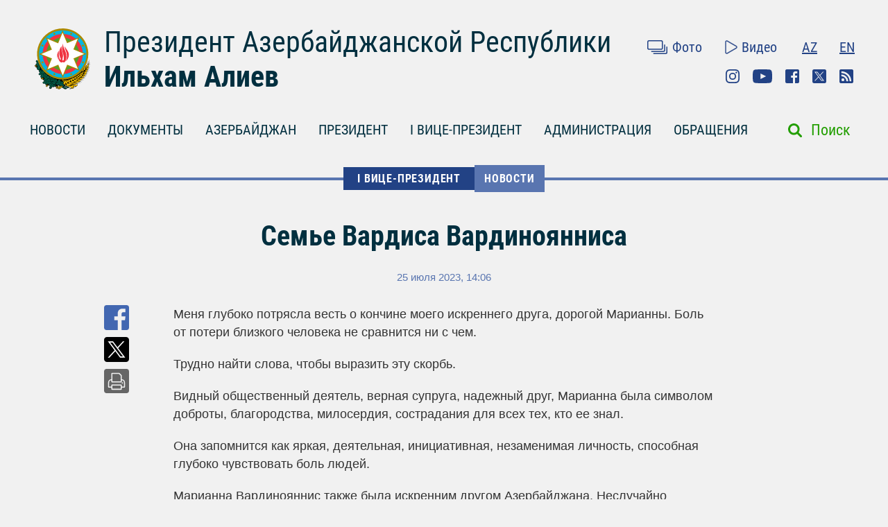

--- FILE ---
content_type: text/html; charset=UTF-8
request_url: https://president.az/ru/articles/view/60582
body_size: 8167
content:
<!DOCTYPE html>
<html lang="ru">
<head>
    <title>Семье Вардиса Вардиноянниса &raquo; Официальный сайт президента Азербайджанской Республики</title>
    <meta content="IE=Edge,chrome=1" http-equiv="X-UA-Compatible"/>
    <meta charset="utf-8"/>
    <meta content="width=device-width, initial-scale=1.0" name="viewport"/>
    <link href="/manifest.json" rel="manifest"/>
    <meta content="https://static.president.az/assets/president-administration-cd9d828859c913129ca1bcc7618a9c73a4aebc5034302517f360bc44f964b10e.png" property="og:image"/>
    <link href="/favicon.ico" rel="icon" type="image/x-icon"/>
    <link rel="stylesheet" media="screen" href="https://static.president.az/assets/application-fc89c1ac0afecc2fc1476dc0392820d54f0289d89eb54c25ea19c2445ffe10f6.css"/>
    <link rel="stylesheet" media="screen" href="https://static.president.az/assets/fonts-adacd79b395fc2a70e9f3b0025bb4e627df0b9478f8d67e64794b52877f63dd4.css"/>
    <link rel="stylesheet" media="screen" href="https://static.president.az/assets/css/default.css?v=9"/>
        <style>
        .featured-twitter-feed iframe {
            position: absolute;
            left: 0;
            width: 100%;
            height: 100%;
            border: none;
        }
    </style>

</head>
<body>
<header class="main-header main-header--remove-pseudo">
    <div class="container">

        <div class="main-header_header">
            <div class="main-header_logo logo-ru">
                <a href="/ru"><img src="https://static.president.az/assets/svg/gerb-721e7548761107d59f6c0daa8d942f65b82dfa61030d0fe4b237f5b9bb436d18.svg" alt="logo"></a>
            </div>
            <div class="main-header_heading">
                <a class="title title-ru" href="/ru">Президент Азербайджанской Республики</a>
                <a class="name name-ru" href="/ru">Ильхам Алиев</a>
            </div>
            <div class="main-header_top-links">
                <div class="top-row">
                    <ul class="top-row_media">
                        <li class="top-row_items"><a class="top-row_media-link top-row--media-photos" href="/ru/photos">Фото</a></li>
                        <li class="top-row_items"><a class="top-row_media-link top-row--media-videos" href="/ru/videos">Видео</a></li>
                    </ul>
                    <ul class="top-row_lang">
                        <li class="top-row_lang-items"><a class="top-row_lang-link" href="/az/articles/view/60582">AZ</a></li><li class="top-row_lang-items"><a class="top-row_lang-link" href="/en/articles/view/60582">EN</a></li>                    </ul>
                </div>
                <div class="bottom-row">
                    <ul class="bottom-row_scn-list">
                        <li class="bottom-row_items"><a class="bottom-row_scn-link bottom-row--instagram" target="_blank" href="https://www.instagram.com/presidentaz/">Instagram</a></li><li class="bottom-row_items"><a class="bottom-row_scn-link bottom-row--youtube" target="_blank" href="https://www.youtube.com/user/presidentaz">Youtube</a></li><li class="bottom-row_items"><a class="bottom-row_scn-link bottom-row--facebook" target="_blank" href="https://www.facebook.com/PresidentIlhamAliyev">Facebook</a></li><li class="bottom-row_items"><a class="bottom-row_scn-link bottom-row--twitter" target="_blank" href="https://twitter.com/presidentaz">Twitter</a></li><li class="bottom-row_items"><a class="bottom-row_scn-link bottom-row--rss" target="_blank" href="/ru/rss">Rss</a></li>                    </ul>
                </div>
            </div>
        </div>

        <div class="nav-search-fixed">
            <nav class="main-header_navbar">
                <ul class="navbar_list">
                    <li class="main-header_logo">
                        <a href="/ru"><img src="https://static.president.az/assets/svg/gerb-721e7548761107d59f6c0daa8d942f65b82dfa61030d0fe4b237f5b9bb436d18.svg" alt="logo"></a>
                    </li>
                    <li class="navbar_items js-padding"><span class="drop-submenu"></span><a class="navbar_link" href="/ru/news">НОВОСТИ</a><ul class="submenu"><li class="submenu-i"><a href="/ru/news/category/meetings">Встречи</a></li><li class="submenu-i"><a href="/ru/news/category/events">Мероприятия</a></li><li class="submenu-i"><a href="/ru/news/category/visits">Визиты</a></li><li class="submenu-i"><a href="/ru/news/category/receptions">Приемы</a></li><li class="submenu-i"><a href="/ru/news/category/speeches">Выступления</a></li><li class="submenu-i"><a href="/ru/news/category/signing">Подписания</a></li><li class="submenu-i"><a href="/ru/news/category/press">Пресс-конференции</a></li><li class="submenu-i"><a href="/ru/news/category/interviews">Интервью</a></li><li class="submenu-i"><a href="/ru/news/category/press_info">Сообщения Пресс-Cлужбы</a></li></ul></li><li class="navbar_items js-padding"><span class="drop-submenu"></span><a class="navbar_link" href="/ru/documents">ДОКУМЕНТЫ</a><ul class="submenu"><li class="submenu-i"><a href="/ru/documents/category/letters">Письма</a></li><li class="submenu-i"><a href="/ru/documents/category/decrees">Указы</a></li><li class="submenu-i"><a href="/ru/documents/category/orders">Распоряжения</a></li><li class="submenu-i"><a href="/ru/documents/category/addresses">Обращения</a></li><li class="submenu-i"><a href="/ru/documents/category/statements">Заявления</a></li><li class="submenu-i"><a href="/ru/documents/category/laws">Законы</a></li></ul></li><li class="navbar_items js-padding"><span class="drop-submenu"></span><a class="navbar_link" href="/ru/regions">АЗЕРБАЙДЖАН</a><ul class="submenu"><li class="submenu-i"><a href="/ru/pages/view/azerbaijan/leader">Общенациональный лидер</a></li><li class="submenu-i"><a href="/ru/pages/view/azerbaijan/history">История</a></li><li class="submenu-i"><a href="/ru/regions">Территория</a></li><li class="submenu-i"><a href="/ru/pages/view/azerbaijan/population">Население</a></li><li class="submenu-i"><a href="/ru/pages/view/azerbaijan/constitution">Конституция</a></li><li class="submenu-i"><a href="/ru/pages/view/azerbaijan/symbols">Символы</a></li><li class="submenu-i"><a href="/ru/pages/view/azerbaijan/holidays">Праздники</a></li><li class="submenu-i"><a href="/ru/pages/view/azerbaijan/karabakh">Армяно-азербайджанский конфликт</a></li><li class="submenu-i"><a href="/ru/pages/view/azerbaijan/karabakh2">Отечественная война</a></li><li class="submenu-i"><a href="/ru/greatreturn">Великое возвращение</a></li><li class="submenu-i"><a href="/ru/pages/view/azerbaijan/memories">Кровная память</a></li><li class="submenu-i"><a href="/ru/pages/view/azerbaijan/contract">Энергетические проекты</a></li><li class="submenu-i"><a href="/ru/pages/view/azerbaijan/silkroad">Азербайджан – транспортный узел Евразии</a></li><li class="submenu-i"><a href="/ru/pages/view/azerbaijan/cop29">Председательство Азербайджана на COP29</a></li><li class="submenu-i"><a href="/ru/photos/azerbaijan">Фотоальбом</a></li><li class="submenu-i"><a href="/ru/videos/azerbaijan">Видео</a></li></ul></li><li class="navbar_items js-padding"><span class="drop-submenu"></span><a class="navbar_link" href="/ru/pages/view/president/biography">ПРЕЗИДЕНТ</a><ul class="submenu"><li class="submenu-i"><a href="/ru/pages/view/president/power">Президентская власть</a></li><li class="submenu-i"><a href="/ru/archive">Рабочий график</a></li><li class="submenu-i"><a href="/ru/pages/view/president/biography">Биография</a></li><li class="submenu-i"><a href="http://www.mehriban-aliyeva.az/" target="_blank">Первая Леди</a></li></ul></li><li class="navbar_items js-padding"><span class="drop-submenu"></span><a class="navbar_link" href="/ru/pages/view/first-vice-president/biography">I ВИЦЕ-ПРЕЗИДЕНТ</a><ul class="submenu"><li class="submenu-i"><a href="/ru/pages/view/first-vice-president/services">Секретариат Первого вице-президента</a></li><li class="submenu-i"><a href="/ru/pages/view/first-vice-president/biography">Биография</a></li><li class="submenu-i"><a href="/ru/first_vice_president_news">Новости</a></li><li class="submenu-i"><a href="/ru/first_vice_president_photos">Фотографии</a></li><li class="submenu-i"><a href="/ru/first_vice_president_videos">Видео</a></li><li class="submenu-i"><a href="/ru/first_vice_president_letters">Первому вице-президенту пишут</a></li></ul></li><li class="navbar_items js-padding"><span class="drop-submenu"></span><a class="navbar_link" href="/ru/administration">АДМИНИСТРАЦИЯ</a><ul class="submenu"><li class="submenu-i"><a href="/ru/pages/view/administration/head">Руководитель Администрации</a></li><li class="submenu-i"><a href="/ru/pages/view/administration/structure">Структура</a></li><li class="submenu-i"><a href="/ru/pages/view/administration/palace">Дворец Президента</a></li><li class="submenu-i"><a href="/ru/pages/view/administration/contacts">Контакты</a></li></ul></li><li class="navbar_items js-padding"><span class="drop-submenu"></span><a class="navbar_link" href="/ru/letters">ОБРАЩЕНИЯ</a><ul class="submenu"><li class="submenu-i"><a href="/ru/letters/rules">Написать письмо Президенту</a></li><li class="submenu-i"><a href="/ru/letters">Президенту пишут</a></li><li class="submenu-i"><a href="/ru/pages/view/letters/reception_days">Приемные дни в Центре приема граждан Администрации Президента</a></li><li class="submenu-i"><a href="/ru/appeals/new">Записаться на прием</a></li><li class="submenu-i"><a href="/ru/pages/view/letters/schedule_for_reception">График приема граждан руководителями центральных органов исполнительной власти в городах и районах</a></li></ul></li>                </ul>
            </nav>
        </div>

        <div class="nav-search">
            <nav class="main-header_navbar navbar-ru">
                <div id="hamburger"><span></span><span></span><span></span></div>
                <ul class="navbar_list">
                    <li class="mobile-search-field">
                        <form class="mobile_search-form" action="/ru/search" accept-charset="UTF-8" method="get">
                            <input type="search" name="q" value="" id="mobile_search-field" class="mobile_search-field" placeholder="Поиск"/>
                            <span class="mobile_search-icon"></span>
                        </form>
                    </li>

                    <li class="navbar_items js-padding"><span class="drop-submenu"></span><a class="navbar_link navbar_link-ru" href="/ru/news">НОВОСТИ</a><ul class="submenu"><li class="submenu-i"><a href="/ru/news/category/meetings">Встречи</a></li><li class="submenu-i"><a href="/ru/news/category/events">Мероприятия</a></li><li class="submenu-i"><a href="/ru/news/category/visits">Визиты</a></li><li class="submenu-i"><a href="/ru/news/category/receptions">Приемы</a></li><li class="submenu-i"><a href="/ru/news/category/speeches">Выступления</a></li><li class="submenu-i"><a href="/ru/news/category/signing">Подписания</a></li><li class="submenu-i"><a href="/ru/news/category/press">Пресс-конференции</a></li><li class="submenu-i"><a href="/ru/news/category/interviews">Интервью</a></li><li class="submenu-i"><a href="/ru/news/category/press_info">Сообщения Пресс-Cлужбы</a></li></ul></li><li class="navbar_items js-padding"><span class="drop-submenu"></span><a class="navbar_link navbar_link-ru" href="/ru/documents">ДОКУМЕНТЫ</a><ul class="submenu"><li class="submenu-i"><a href="/ru/documents/category/letters">Письма</a></li><li class="submenu-i"><a href="/ru/documents/category/decrees">Указы</a></li><li class="submenu-i"><a href="/ru/documents/category/orders">Распоряжения</a></li><li class="submenu-i"><a href="/ru/documents/category/addresses">Обращения</a></li><li class="submenu-i"><a href="/ru/documents/category/statements">Заявления</a></li><li class="submenu-i"><a href="/ru/documents/category/laws">Законы</a></li></ul></li><li class="navbar_items js-padding"><span class="drop-submenu"></span><a class="navbar_link navbar_link-ru" href="/ru/regions">АЗЕРБАЙДЖАН</a><ul class="submenu"><li class="submenu-i"><a href="/ru/pages/view/azerbaijan/leader">Общенациональный лидер</a></li><li class="submenu-i"><a href="/ru/pages/view/azerbaijan/history">История</a></li><li class="submenu-i"><a href="/ru/regions">Территория</a></li><li class="submenu-i"><a href="/ru/pages/view/azerbaijan/population">Население</a></li><li class="submenu-i"><a href="/ru/pages/view/azerbaijan/constitution">Конституция</a></li><li class="submenu-i"><a href="/ru/pages/view/azerbaijan/symbols">Символы</a></li><li class="submenu-i"><a href="/ru/pages/view/azerbaijan/holidays">Праздники</a></li><li class="submenu-i"><a href="/ru/pages/view/azerbaijan/karabakh">Армяно-азербайджанский конфликт</a></li><li class="submenu-i"><a href="/ru/pages/view/azerbaijan/karabakh2">Отечественная война</a></li><li class="submenu-i"><a href="/ru/greatreturn">Великое возвращение</a></li><li class="submenu-i"><a href="/ru/pages/view/azerbaijan/memories">Кровная память</a></li><li class="submenu-i"><a href="/ru/pages/view/azerbaijan/contract">Энергетические проекты</a></li><li class="submenu-i"><a href="/ru/pages/view/azerbaijan/silkroad">Азербайджан – транспортный узел Евразии</a></li><li class="submenu-i"><a href="/ru/pages/view/azerbaijan/cop29">Председательство Азербайджана на COP29</a></li><li class="submenu-i"><a href="/ru/photos/azerbaijan">Фотоальбом</a></li><li class="submenu-i"><a href="/ru/videos/azerbaijan">Видео</a></li></ul></li><li class="navbar_items js-padding"><span class="drop-submenu"></span><a class="navbar_link navbar_link-ru" href="/ru/pages/view/president/biography">ПРЕЗИДЕНТ</a><ul class="submenu"><li class="submenu-i"><a href="/ru/pages/view/president/power">Президентская власть</a></li><li class="submenu-i"><a href="/ru/archive">Рабочий график</a></li><li class="submenu-i"><a href="/ru/pages/view/president/biography">Биография</a></li><li class="submenu-i"><a href="http://www.mehriban-aliyeva.az/" target="_blank">Первая Леди</a></li></ul></li><li class="navbar_items js-padding"><span class="drop-submenu"></span><a class="navbar_link navbar_link-ru" href="/ru/pages/view/first-vice-president/biography">I ВИЦЕ-ПРЕЗИДЕНТ</a><ul class="submenu"><li class="submenu-i"><a href="/ru/pages/view/first-vice-president/services">Секретариат Первого вице-президента</a></li><li class="submenu-i"><a href="/ru/pages/view/first-vice-president/biography">Биография</a></li><li class="submenu-i"><a href="/ru/first_vice_president_news">Новости</a></li><li class="submenu-i"><a href="/ru/first_vice_president_photos">Фотографии</a></li><li class="submenu-i"><a href="/ru/first_vice_president_videos">Видео</a></li><li class="submenu-i"><a href="/ru/first_vice_president_letters">Первому вице-президенту пишут</a></li></ul></li><li class="navbar_items js-padding"><span class="drop-submenu"></span><a class="navbar_link navbar_link-ru" href="/ru/administration">АДМИНИСТРАЦИЯ</a><ul class="submenu"><li class="submenu-i"><a href="/ru/pages/view/administration/head">Руководитель Администрации</a></li><li class="submenu-i"><a href="/ru/pages/view/administration/structure">Структура</a></li><li class="submenu-i"><a href="/ru/pages/view/administration/palace">Дворец Президента</a></li><li class="submenu-i"><a href="/ru/pages/view/administration/contacts">Контакты</a></li></ul></li><li class="navbar_items js-padding"><span class="drop-submenu"></span><a class="navbar_link navbar_link-ru" href="/ru/letters">ОБРАЩЕНИЯ</a><ul class="submenu"><li class="submenu-i"><a href="/ru/letters/rules">Написать письмо Президенту</a></li><li class="submenu-i"><a href="/ru/letters">Президенту пишут</a></li><li class="submenu-i"><a href="/ru/pages/view/letters/reception_days">Приемные дни в Центре приема граждан Администрации Президента</a></li><li class="submenu-i"><a href="/ru/appeals/new">Записаться на прием</a></li><li class="submenu-i"><a href="/ru/pages/view/letters/schedule_for_reception">График приема граждан руководителями центральных органов исполнительной власти в городах и районах</a></li></ul></li>
                    <li class="mobile_nav-photo"><a href="/ru/photos">Фото</a></li>
                    <li class="mobile_nav-video"><a href="/ru/videos">Видео</a></li>
                    <li class="mobile_nav-lang"><a href="/az/articles/view/60582">Azerbaijani</a></li><li class="mobile_nav-lang"><a href="/en/articles/view/60582">In English</a></li>                    <li class="mobile_social-links">
                    <a class="mobile_scn instagram" target="_blank" href="https://www.instagram.com/presidentaz/">Instagram</a><a class="mobile_scn youtube" target="_blank" href="https://www.youtube.com/user/presidentaz">Youtube</a><a class="mobile_scn facebook" target="_blank" href="https://www.facebook.com/PresidentIlhamAliyev">Facebook</a><a class="mobile_scn twitter" target="_blank" href="https://twitter.com/presidentaz">Twitter</a><a class="mobile_scn rss" target="_blank" href="/ru/rss">Rss</a>                    </li>
                </ul>
            </nav>
            <form class="main-header_search-form" action="/ru/search" accept-charset="UTF-8" method="get">
                <input type="search" name="q" value="" id="search-field" class="search-field">
                <label class="search-label" for="search-field">Поиск</label>
            </form>
        </div>

        
    </div>
</header>
<div class="main-content_events">
    <div class="breadcrumbs">
        <ul class="breadcrumbs_list">
            
                <li class="breadcrumbs_item"><a class="breadcrumbs_link " href="/ru/pages/view/first-vice-president/biography">I ВИЦЕ-ПРЕЗИДЕНТ</a></li>
                <li class="breadcrumbs_item"><a class="breadcrumbs_link active-link-events" href="/ru/first_vice_president_news">Новости</a></li>
                        </ul>
    </div>
    <div class="news-body">
        <div class="container">
            <div class="news_heading-date">
                <h1 class="news_heading">Семье Вардиса Вардиноянниса</h1>
                <span class="news_date">25 июля 2023, 14:06</span>
            </div>
            <div class="news_social news--mobile-social">
                <ul>
                    <li><a class="news_link news--fb fb-xfbml-parse-ignore" href="https://www.facebook.com/sharer/sharer.php?u=https://president.az/ru/articles/view/60582" target="_blank"></a></li>
                    <li><a class="news_link news--twr" data-show-count="false" href="https://twitter.com/share?url=https://president.az/ru/articles/view/60582" target="_blank"></a></li>
                    <li><a class="news_link news--telegram" href="https://t.me/share/url?url=https://president.az/ru/articles/view/60582"></a></li>
                    <li><a class="news_link news--whatsapp" href="https://api.whatsapp.com/send?text=https://president.az/ru/articles/view/60582"></a></li>
                </ul>
            </div>
            
            <div class="news-text-block">

                <div class="news_social">
                    <ul>
                        <li><a class="news_link news--fb fb-xfbml-parse-ignore" href="https://www.facebook.com/sharer/sharer.php?u=https://president.az/ru/articles/view/60582" target="_blank"></a></li>
                        <li><a class="news_link news--twr" data-show-count="false" href="https://twitter.com/share?url=https://president.az/ru/articles/view/60582" target="_blank"></a></li>
                        <li><a class="news_link news--print" href="https://president.az/ru/articles/view/60582/print"></a></li>
                    </ul>
                </div>

                <div class="news_paragraph-block">
                    <p>Меня глубоко потрясла весть о кончине моего искреннего друга, дорогой Марианны. Боль от потери близкого человека не сравнится ни с чем.</p>
<p>Трудно найти слова, чтобы выразить эту скорбь.</p>
<p>Видный общественный деятель, верная супруга, надежный друг, Марианна была символом доброты, благородства, милосердия, сострадания для всех тех, кто ее знал.</p>
<p>Она запомнится как яркая, деятельная, инициативная, незаменимая личность, способная глубоко чувствовать боль людей.</p>
<p>Марианна Вардинояннис также была искренним другом Азербайджана. Неслучайно Президент Азербайджанской Республики, высоко оценив ее заслуги в развитии дружественных отношений между народами Азербайджана и Греции, наградил ее орденом «Достлуг».</p>
<p>В моем сердце навсегда останутся незабываемые, полные любви воспоминания о наших дружеских встречах с Марианной.</p>
<p>В эти трудные дни, разделяя боль и скорбь вашей семьи, выражаю искренние соболезнования и желаю терпения.</p>
<p> </p>
<p>Ваша Мехрибан Алиева</p>
                    

                </div>

                <div class="news_social news--mobile-social">
                    <ul>
                        <li><a class="news_link news--fb fb-xfbml-parse-ignore" href="https://www.facebook.com/sharer/sharer.php?u=https://president.az/ru/articles/view/60582" target="_blank"></a></li>
                        <li><a class="news_link news--twr" data-show-count="false" href="https://twitter.com/share?url=https://president.az/ru/articles/view/60582" target="_blank"></a></li>
                        <li><a class="news_link news--telegram" href="https://t.me/share/url?url=https://president.az/ru/articles/view/60582"></a></li>
                        <li><a class="news_link news--whatsapp" href="https://api.whatsapp.com/send?text=https://president.az/ru/articles/view/60582"></a></li>
                    </ul>
                </div>

            </div>
        </div>
    </div>
    <div class="news-feed">
        <div class="container">
            <div id="js-article-filter">
                <nav class="news-feed_navbar">
                    <div class="news-feed_sort-by">
                        <a class="sort-by_links sort-by_all sort-by--active"  href="/ru/articles/list/all/1" data-title="Другие публикации">ВСЕ ПУБЛИКАЦИИ</a>
                        <a class="sort-by_links sort-by_news"  href="/ru/articles/list/news/1" data-title="Другие новости">НОВОСТИ</a>
                        <a class="sort-by_links sort-by_documents"  href="/ru/articles/list/documents/1" data-title="Другие документы">ДОКУМЕНТЫ</a>
                        <a class="sort-by_links sort-by_videos" href="/ru/articles/list/videos/1" data-title="Другие видео">ВИДЕО</a>
                        <a class="sort-by_links sort-by_photos" href="/ru/articles/list/photos/1" data-title="Другие фотографии">ФОТО</a>
                    </div>
                </nav>
                <nav class="news-feed_navbar-fixed">
                    <div class="news-feed_sort-by">
                        <a class="sort-by_links sort-by_all sort-by--active" href="/ru/articles/list/all/1" data-title="Другие публикации">ВСЕ ПУБЛИКАЦИИ</a>
                        <a class="sort-by_links sort-by_news" href="/ru/articles/list/news/1" data-title="Другие новости">НОВОСТИ</a>
                        <a class="sort-by_links sort-by_documents" href="/ru/articles/list/documents/1" data-title="Другие документы">ДОКУМЕНТЫ</a>
                        <a class="sort-by_links sort-by_videos" href="/ru/articles/list/videos/1" data-title="Другие видео">ВИДЕО</a>
                        <a class="sort-by_links sort-by_photos" href="/ru/articles/list/photos/1" data-title="Другие фотографии">ФОТО</a>
                    </div>
                </nav>
            </div>

            <div class="news-feed_feed" id="js-article-filter-container">
                                            <article class="news-photo">
                                <div class="news-photo_category">
                                    <span class="category_title mod-for-news">НОВОСТИ</span>
                                    <span class="category_descr">Встречи</span>
                                    <span class="category_date">20 января 2026<br>22:44</span>
                                </div>
                                <a class="news-photo_body" href="/ru/articles/view/71349">
                                    <div class="news-photo_photo">
                                        <img src="https://static.president.az/upload/960x572/2026/01/20/1524e2d5576f35a17cdd9b9f96ef2e1c_7241879.jpg" alt="Ильхам Алиев встретился в Давосе с Премьер-министром и министром иностранных дел Катара">
                                    </div>
                                    <div class="news-photo_label">
                                        <span class="label-title">Ильхам Алиев встретился в Давосе с Премьер-министром и министром иностранных дел Катара</span>
                                        <span class="label-date">20 января 2026, 22:44</span>
                                    </div>
                                </a>
                            </article>
                                                        <article class="news-photo">
                                <div class="news-photo_category">
                                    <span class="category_title mod-for-news">НОВОСТИ</span>
                                    <span class="category_descr">Встречи</span>
                                    <span class="category_date">20 января 2026<br>20:55</span>
                                </div>
                                <a class="news-photo_body" href="/ru/articles/view/71348">
                                    <div class="news-photo_photo">
                                        <img src="https://static.president.az/upload/960x572/2026/01/20/b0c4999da19306655e71f79277a316b8_1356423.jpg" alt="Ильхам Алиев встретился в Давосе с главным исполнительным директором компании BlackRock и основателем, председателем и главным исполнительным директором компании Global Infrastructure Partners">
                                    </div>
                                    <div class="news-photo_label">
                                        <span class="label-title">Ильхам Алиев встретился в Давосе с главным исполнительным директором компании BlackRock и основателем, председателем и главным исполнительным директором компании Global Infrastructure Partners</span>
                                        <span class="label-date">20 января 2026, 20:55</span>
                                    </div>
                                </a>
                            </article>
                                                        <article class="news-photo">
                                <div class="news-photo_category">
                                    <span class="category_title mod-for-news">НОВОСТИ</span>
                                    <span class="category_descr">Мероприятия</span>
                                    <span class="category_date">20 января 2026<br>19:22</span>
                                </div>
                                <a class="news-photo_body" href="/ru/articles/view/71347">
                                    <div class="news-photo_photo">
                                        <img src="https://static.president.az/upload/960x572/2026/01/20/a316a451906934920e519daada9796b0_8934631.jpg" alt="Ильхам Алиев принял участие в панельном заседании на тему «Определение экономической идентичности Евразии» в Давосе">
                                    </div>
                                    <div class="news-photo_label">
                                        <span class="label-title">Ильхам Алиев принял участие в панельном заседании на тему «Определение экономической идентичности Евразии» в Давосе</span>
                                        <span class="label-date">20 января 2026, 19:22</span>
                                    </div>
                                </a>
                            </article>
                                                        <article class="news-photo">
                                <div class="news-photo_category">
                                    <span class="category_title mod-for-news">НОВОСТИ</span>
                                    <span class="category_descr">Встречи</span>
                                    <span class="category_date">20 января 2026<br>17:00</span>
                                </div>
                                <a class="news-photo_body" href="/ru/articles/view/71346">
                                    <div class="news-photo_photo">
                                        <img src="https://static.president.az/upload/960x572/2026/01/20/a895710e1b32af3486b70ead76c37df3_6599848.jpg" alt="Ильхам Алиев встретился в Давосе с президентом Европейского банка реконструкции и развития">
                                    </div>
                                    <div class="news-photo_label">
                                        <span class="label-title">Ильхам Алиев встретился в Давосе с президентом Европейского банка реконструкции и развития</span>
                                        <span class="label-date">20 января 2026, 17:00</span>
                                    </div>
                                </a>
                            </article>
                                                        <article class="news-photo">
                                <div class="news-photo_category">
                                    <span class="category_title mod-for-news">НОВОСТИ</span>
                                    <span class="category_descr">Встречи</span>
                                    <span class="category_date">20 января 2026<br>15:35</span>
                                </div>
                                <a class="news-photo_body" href="/ru/articles/view/71345">
                                    <div class="news-photo_photo">
                                        <img src="https://static.president.az/upload/960x572/2026/01/20/bd222cddb4e9a54828aa9e1c37b44efe_9410257.jpg" alt="Ильхам Алиев встретился в Давосе с председателем и главным исполнительным директором J.P.Morgan">
                                    </div>
                                    <div class="news-photo_label">
                                        <span class="label-title">Ильхам Алиев встретился в Давосе с председателем и главным исполнительным директором J.P.Morgan</span>
                                        <span class="label-date">20 января 2026, 15:35</span>
                                    </div>
                                </a>
                            </article>
                                                        <article class="news-photo">
                                <div class="news-photo_category">
                                    <span class="category_title mod-for-news">НОВОСТИ</span>
                                    <span class="category_descr">Встречи</span>
                                    <span class="category_date">20 января 2026<br>14:10</span>
                                </div>
                                <a class="news-photo_body" href="/ru/articles/view/71344">
                                    <div class="news-photo_photo">
                                        <img src="https://static.president.az/upload/960x572/2026/01/20/b734fdf9063b690c899badee7c031300_6103943.jpg" alt="Ильхам Алиев встретился в Давосе с Президентом Финляндии">
                                    </div>
                                    <div class="news-photo_label">
                                        <span class="label-title">Ильхам Алиев встретился в Давосе с Президентом Финляндии</span>
                                        <span class="label-date">20 января 2026, 14:10</span>
                                    </div>
                                </a>
                            </article>
                                                        <article class="news-photo">
                                <div class="news-photo_category">
                                    <span class="category_title mod-for-news">НОВОСТИ</span>
                                    <span class="category_descr">Встречи</span>
                                    <span class="category_date">20 января 2026<br>13:50</span>
                                </div>
                                <a class="news-photo_body" href="/ru/articles/view/71343">
                                    <div class="news-photo_photo">
                                        <img src="https://static.president.az/upload/960x572/2026/01/20/2a8252c908c6ff200c83bc1443008323_2086410.jpg" alt="Ильхам Алиев встретился в Давосе с премьер-министром региона Иракский Курдистан">
                                    </div>
                                    <div class="news-photo_label">
                                        <span class="label-title">Ильхам Алиев встретился в Давосе с премьер-министром региона Иракский Курдистан</span>
                                        <span class="label-date">20 января 2026, 13:50</span>
                                    </div>
                                </a>
                            </article>
                                                        <article class="news-video">
                                <div class="news-video_category">
                                    <span class="category_title mod-for-news">НОВОСТИ</span>
                                    <span class="category_date">20 января 2026<br>11:35</span>
                                </div>
                                <div class="news-video_body">
                                    <div class="news-video_video">
                                        <iframe allowfullscreen="allowfullscreen" frameborder="0" src="https://www.youtube.com/embed/mjU094ZyRvo?rel=0"></iframe>
                                    </div>
                                    <a class="news-video_label" href="/ru/articles/view/71342">
                                        Ильхам Алиев в Давосе дал интервью Euronews                                        <span class="news-video_duration"></span>
                                    </a>
                                </div>
                            </article>
                                                        <article class="news-photo">
                                <div class="news-photo_category">
                                    <span class="category_title mod-for-news">НОВОСТИ</span>
                                    <span class="category_descr">Встречи</span>
                                    <span class="category_date">19 января 2026<br>22:30</span>
                                </div>
                                <a class="news-photo_body" href="/ru/articles/view/71340">
                                    <div class="news-photo_photo">
                                        <img src="https://static.president.az/upload/960x572/2026/01/19/5f88d31f05b40aea516066310009f20c_5483734.jpg" alt="Ильхам Алиев встретился в Давосе с главным исполнительным директором компании Carlsberg Group">
                                    </div>
                                    <div class="news-photo_label">
                                        <span class="label-title">Ильхам Алиев встретился в Давосе с главным исполнительным директором компании Carlsberg Group</span>
                                        <span class="label-date">19 января 2026, 22:30</span>
                                    </div>
                                </a>
                            </article>
                                                        <article class="news-photo">
                                <div class="news-photo_category">
                                    <span class="category_title mod-for-news">НОВОСТИ</span>
                                    <span class="category_descr">Встречи</span>
                                    <span class="category_date">19 января 2026<br>21:49</span>
                                </div>
                                <a class="news-photo_body" href="/ru/articles/view/71339">
                                    <div class="news-photo_photo">
                                        <img src="https://static.president.az/upload/960x572/2026/01/19/9f799e9485841f6400feb36d2acfdc59_7622312.jpg" alt="Ильхам Алиев встретился в Давосе с председателем и исполнительным директором группы компаний DP World">
                                    </div>
                                    <div class="news-photo_label">
                                        <span class="label-title">Ильхам Алиев встретился в Давосе с председателем и исполнительным директором группы компаний DP World</span>
                                        <span class="label-date">19 января 2026, 21:49</span>
                                    </div>
                                </a>
                            </article>
                                                        <article class="news-photo">
                                <div class="news-photo_category">
                                    <span class="category_title mod-for-news">НОВОСТИ</span>
                                    <span class="category_descr">Встречи</span>
                                    <span class="category_date">19 января 2026<br>20:20</span>
                                </div>
                                <a class="news-photo_body" href="/ru/articles/view/71338">
                                    <div class="news-photo_photo">
                                        <img src="https://static.president.az/upload/960x572/2026/01/19/7c874bef2c56b1c719f10d65f8ba8cbe_7893939.jpg" alt="В Давосе состоялась встреча Президента Ильхама Алиева с генеральным директором Всемирной организации здравоохранения">
                                    </div>
                                    <div class="news-photo_label">
                                        <span class="label-title">В Давосе состоялась встреча Президента Ильхама Алиева с генеральным директором Всемирной организации здравоохранения</span>
                                        <span class="label-date">19 января 2026, 20:20</span>
                                    </div>
                                </a>
                            </article>
                                                        <article class="news-photo">
                                <div class="news-photo_category">
                                    <span class="category_title mod-for-news">НОВОСТИ</span>
                                    <span class="category_descr">Встречи</span>
                                    <span class="category_date">19 января 2026<br>20:15</span>
                                </div>
                                <a class="news-photo_body" href="/ru/articles/view/71337">
                                    <div class="news-photo_photo">
                                        <img src="https://static.president.az/upload/960x572/2026/01/19/b03f636fe01a2a974847513046070254_8417317.jpg" alt="Ильхам Алиев встретился в Давосе со старшим вице-президентом компании Vestas Wind Systems по маркетингу, коммуникациям, устойчивости и связям с общественностью">
                                    </div>
                                    <div class="news-photo_label">
                                        <span class="label-title">Ильхам Алиев встретился в Давосе со старшим вице-президентом компании Vestas Wind Systems по маркетингу, коммуникациям, устойчивости и связям с общественностью</span>
                                        <span class="label-date">19 января 2026, 20:15</span>
                                    </div>
                                </a>
                            </article>
                            
                <div class="load-more-row">
                    <a class="load-more-btn" href="/ru/articles/list/all/2" data-title="Другие публикации">Другие публикации</a>
                </div>
            </div>
        </div>
    </div>
</div>
<footer class="main-footer">
    <div class="container">
        <nav class="nav_list">

            
                        <div class="nav_columns">
                            <li class="nav_item">
                                <a class="nav_link" href="/ru/regions">АЗЕРБАЙДЖАН</a>
                                <ul class="submenu"><li class="submenu_item"><a class="submenu_link" href="/ru/pages/view/azerbaijan/leader">Общенациональный лидер</a></li><li class="submenu_item"><a class="submenu_link" href="/ru/pages/view/azerbaijan/history">История</a></li><li class="submenu_item"><a class="submenu_link" href="/ru/regions">Территория</a></li><li class="submenu_item"><a class="submenu_link" href="/ru/pages/view/azerbaijan/population">Население</a></li><li class="submenu_item"><a class="submenu_link" href="/ru/pages/view/azerbaijan/constitution">Конституция</a></li><li class="submenu_item"><a class="submenu_link" href="/ru/pages/view/azerbaijan/symbols">Символы</a></li><li class="submenu_item"><a class="submenu_link" href="/ru/pages/view/azerbaijan/holidays">Праздники</a></li><li class="submenu_item"><a class="submenu_link" href="/ru/pages/view/azerbaijan/karabakh">Армяно-азербайджанский конфликт</a></li><li class="submenu_item"><a class="submenu_link" href="/ru/pages/view/azerbaijan/karabakh2">Отечественная война</a></li><li class="submenu_item"><a class="submenu_link" href="/ru/greatreturn">Великое возвращение</a></li><li class="submenu_item"><a class="submenu_link" href="/ru/pages/view/azerbaijan/memories">Кровная память</a></li><li class="submenu_item"><a class="submenu_link" href="/ru/pages/view/azerbaijan/contract">Энергетические проекты</a></li><li class="submenu_item"><a class="submenu_link" href="/ru/pages/view/azerbaijan/silkroad">Азербайджан – транспортный узел Евразии</a></li><li class="submenu_item"><a class="submenu_link" href="/ru/pages/view/azerbaijan/cop29">Председательство Азербайджана на COP29</a></li><li class="submenu_item"><a class="submenu_link" href="/ru/photos/azerbaijan">Фотоальбом</a></li><li class="submenu_item"><a class="submenu_link" href="/ru/videos/azerbaijan">Видео</a></li></ul>                            </li>
                        </div>
                        
                        <div class="nav_columns">
                            <li class="nav_item">
                                <a class="nav_link" href="/ru/pages/view/president/biography">ПРЕЗИДЕНТ</a>
                                <ul class="submenu"><li class="submenu_item"><a class="submenu_link" href="/ru/pages/view/president/power">Президентская власть</a></li><li class="submenu_item"><a class="submenu_link" href="/ru/archive">Рабочий график</a></li><li class="submenu_item"><a class="submenu_link" href="/ru/pages/view/president/biography">Биография</a></li><li class="submenu_item"><a class="submenu_link" href="http://www.mehriban-aliyeva.az/">Первая Леди</a></li></ul>                            </li>
                        </div>
                        
                        <div class="nav_columns">
                            <li class="nav_item">
                                <a class="nav_link" href="/ru/pages/view/first-vice-president/biography">I ВИЦЕ-ПРЕЗИДЕНТ</a>
                                <ul class="submenu"><li class="submenu_item"><a class="submenu_link" href="/ru/pages/view/first-vice-president/services">Секретариат Первого вице-президента</a></li><li class="submenu_item"><a class="submenu_link" href="/ru/pages/view/first-vice-president/biography">Биография</a></li><li class="submenu_item"><a class="submenu_link" href="/ru/first_vice_president_news">Новости</a></li><li class="submenu_item"><a class="submenu_link" href="/ru/first_vice_president_photos">Фотографии</a></li><li class="submenu_item"><a class="submenu_link" href="/ru/first_vice_president_videos">Видео</a></li><li class="submenu_item"><a class="submenu_link" href="/ru/first_vice_president_letters">Первому вице-президенту пишут</a></li></ul>                            </li>
                        </div>
                        
                        <div class="nav_columns">
                            <li class="nav_item">
                                <a class="nav_link" href="/ru/administration">АДМИНИСТРАЦИЯ</a>
                                <ul class="submenu"><li class="submenu_item"><a class="submenu_link" href="/ru/pages/view/administration/head">Руководитель Администрации</a></li><li class="submenu_item"><a class="submenu_link" href="/ru/pages/view/administration/structure">Структура</a></li><li class="submenu_item"><a class="submenu_link" href="/ru/pages/view/administration/palace">Дворец Президента</a></li><li class="submenu_item"><a class="submenu_link" href="/ru/pages/view/administration/contacts">Контакты</a></li></ul>                            </li>
                        </div>
                        
                        <div class="nav_columns">
                            <li class="nav_item">
                                <a class="nav_link" href="/ru/letters">ОБРАЩЕНИЯ</a>
                                <ul class="submenu"><li class="submenu_item"><a class="submenu_link" href="/ru/letters/rules">Написать письмо Президенту</a></li><li class="submenu_item"><a class="submenu_link" href="/ru/letters">Президенту пишут</a></li><li class="submenu_item"><a class="submenu_link" href="/ru/pages/view/letters/reception_days">Приемные дни в Центре приема граждан Администрации Президента</a></li><li class="submenu_item"><a class="submenu_link" href="/ru/appeals/new">Записаться на прием</a></li><li class="submenu_item"><a class="submenu_link" href="/ru/pages/view/letters/schedule_for_reception">График приема граждан руководителями центральных органов исполнительной власти в городах и районах</a></li></ul>                                        <ul class="scn-list">
                                            <li class="scn-list_item"><a target="_blank" class="scn-list_link scn-list--instagram" href="https://www.instagram.com/presidentaz/">Instagram</a></li><li class="scn-list_item"><a target="_blank" class="scn-list_link scn-list--youtube" href="https://www.youtube.com/user/presidentaz">Youtube</a></li><li class="scn-list_item"><a target="_blank" class="scn-list_link scn-list--facebook" href="https://www.facebook.com/PresidentIlhamAliyev">Facebook</a></li><li class="scn-list_item"><a target="_blank" class="scn-list_link scn-list--twitter" href="https://twitter.com/presidentaz">Twitter</a></li><li class="scn-list_item"><a target="_blank" class="scn-list_link scn-list--rss" href="/ru/rss">Rss</a></li>                                        </ul>
                                                                    </li>
                        </div>
                                </nav>
    </div>
    <div class="bottom-row">
        <div class="container">
            <div class="pa-logo"><img src="https://static.president.az/assets/svg/footer-logo-93d172f1f9c7c242640fc1ccba1544f0b6aa75eec77f0f8c234eeae8a2a39659.svg" alt="logo">
            </div>
            <div class="copyright-info"><p>© 2010-2026 Официальный сайт Президента Азербайджанской Республики. Авторские права защищены.</p>
<p>Управление сайтом осуществляется службой пресс-секретаря Президента Азербайджанской Республики и отделом Администрации Президента Азербайджанской Республики по работе с неправительственными организациями и коммуникации </p></div>
            <div class="footer-links">
                <ul class="footer-links_list">
                    <li class="footer-links_item"><a class="footer-links_link" href="/ru/pages/view/site_info/faq">FAQ</a></li><li class="footer-links_item"><a class="footer-links_link" href="/ru/pages/view/site_info/about">О сайте</a></li><li class="footer-links_item"><a class="footer-links_link" href="http://archive.president.az">Архив материалов за 2007-2010 гг.</a></li>                </ul>
            </div>
        </div>
    </div>
</footer>

<script src="https://static.president.az/assets/js/jquery-3.6.0.min.js"></script>
<script src="https://static.president.az/assets/js/application-5482e96fde194d832d2f9b17e4cb0520acb5d0b206da7ddb8d46cbfc0d0ca22f.js?v=1"></script>

<!-- BEGIN PAGE LEVEL SCRIPTS -->
<script src="https://static.president.az/assets/js/pages/articles_view.js"></script><!-- Global site tag (gtag.js) - Google Analytics -->
<script async src="https://www.googletagmanager.com/gtag/js?id=UA-109829466-1"></script>
<script>
    window.dataLayer = window.dataLayer || [];
    function gtag(){dataLayer.push(arguments);}
    gtag('js', new Date());

    gtag('config', 'UA-109829466-1');
</script>
</body>
</html>

--- FILE ---
content_type: image/svg+xml
request_url: https://static.president.az/assets/svg/icon-photos-de2fd5474953f67eb6f6427111beefe282b6a2383af2a00fcf2eb186b38d3425.svg
body_size: 569
content:
<svg xmlns="http://www.w3.org/2000/svg" width="29" height="20" viewBox="0 0 29 20">
    <path fill="#224285" fill-rule="nonzero" d="M1.611 2.313v9.22c0 .429.361.775.806.775h17.721c.446 0 .806-.347.806-.775v-9.22c0-.428-.36-.775-.806-.775H2.418c-.446 0-.807.347-.807.775zM0 2.313C0 1.038 1.08 0 2.417 0h17.721c1.338 0 2.418 1.037 2.418 2.313v9.22c0 1.276-1.08 2.313-2.418 2.313H2.418C1.08 13.846 0 12.81 0 11.533v-9.22zm24.167 12.043c0 .627-.24 1.023-.916 1.029-.676.005-17.612 0-17.612 0v1.538h17.612c1.59 0 2.527-1.079 2.527-2.17V6.16h-1.611v8.197zm3.222 3.077c0 .627-.24 1.023-.916 1.029-.676.005-17.611 0-17.611 0V20h17.611C28.064 20 29 18.92 29 17.83V9.236h-1.611v8.197z"/>
</svg>


--- FILE ---
content_type: image/svg+xml
request_url: https://static.president.az/assets/svg/icon-instagram-aafabc333c7304f9ccdc0d3b46a3d6f70016da218fd960f9dccef1ade3915cab.svg
body_size: 1076
content:
<svg xmlns="http://www.w3.org/2000/svg" width="20" height="20" viewBox="0 0 20 20">
    <path fill="#224285" fill-rule="nonzero" d="M10.004 4.872A5.12 5.12 0 0 0 4.877 10a5.12 5.12 0 0 0 5.127 5.128A5.12 5.12 0 0 0 15.132 10a5.12 5.12 0 0 0-5.128-5.128zm0 8.462A3.34 3.34 0 0 1 6.671 10a3.337 3.337 0 0 1 3.333-3.334A3.337 3.337 0 0 1 13.338 10a3.34 3.34 0 0 1-3.334 3.334zm6.534-8.671c0 .664-.536 1.196-1.196 1.196a1.196 1.196 0 1 1 1.196-1.196zm3.396 1.213c-.076-1.602-.442-3.02-1.615-4.19C17.149.516 15.73.15 14.129.07c-1.652-.093-6.601-.093-8.253 0C4.28.146 2.86.512 1.686 1.681.512 2.851.15 4.27.07 5.871c-.093 1.652-.093 6.601 0 8.253.076 1.602.442 3.02 1.616 4.19 1.174 1.17 2.588 1.535 4.19 1.616 1.652.093 6.6.093 8.252 0 1.602-.076 3.021-.442 4.19-1.616 1.17-1.17 1.536-2.588 1.616-4.19.094-1.652.094-6.596 0-8.248zm-2.133 10.02a3.375 3.375 0 0 1-1.901 1.9c-1.317.523-4.44.402-5.896.402-1.454 0-4.583.116-5.895-.402a3.375 3.375 0 0 1-1.901-1.9c-.522-1.317-.402-4.441-.402-5.896s-.116-4.583.402-5.895a3.375 3.375 0 0 1 1.901-1.901c1.317-.523 4.44-.402 5.895-.402 1.455 0 4.584-.116 5.896.402a3.375 3.375 0 0 1 1.901 1.9c.522 1.317.402 4.441.402 5.896s.12 4.583-.402 5.895z"/>
</svg>
